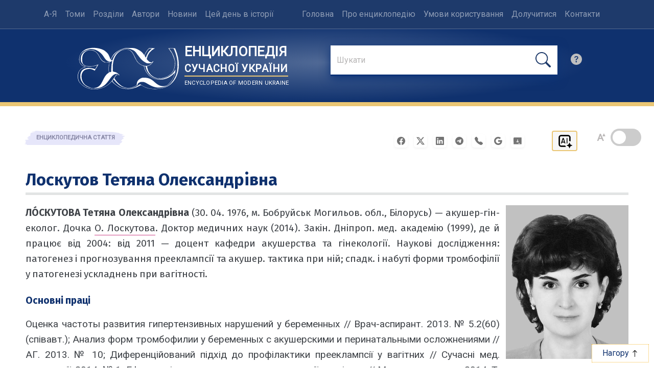

--- FILE ---
content_type: application/javascript; charset=UTF-8
request_url: https://esu.com.ua/article_config/js/track_stats.php?article_id=56497
body_size: 800
content:

(() => {
    const articleId = 56497;
    const start = performance.now();

    let maxScroll = 0;
    let sent = false;

    const TIME_THRESHOLD = 4000;          // 4 секунди — основний поріг
    const SCROLL_THRESHOLD = 300;         // 300 пікселів
    const MIN_TIME_FOR_SCROLL = 1500;     // мінімум 1.5 секунди для скрол-шляху

    const elapsed = () => Math.round(performance.now() - start);

    const canSend = () => {
        const t = elapsed();
        return (
            t >= TIME_THRESHOLD ||
            (maxScroll >= SCROLL_THRESHOLD && t >= MIN_TIME_FOR_SCROLL)
        );
    };

    const send = () => {
        if (sent || !canSend()) return;
        sent = true;

        const data = JSON.stringify({
            article_id: articleId,
            elapsed_ms: elapsed(),
            scroll_px: maxScroll
        });

        // Пріоритет: sendBeacon — найнадійніше при pagehide/unload
        if (navigator.sendBeacon) {
            const blob = new Blob([data], { type: 'application/json' });
            navigator.sendBeacon('/statistics/trackArticleStat.php', blob);
        } else {
            // Fallback для старих браузерів
            fetch('/statistics/trackArticleStat.php', {
                method: 'POST',
                headers: { 'Content-Type': 'application/json' },
                keepalive: true,
                body: data
            });
        }
    };

    // Відстеження скролу
    window.addEventListener('scroll', () => {
        const scrolled = window.pageYOffset || document.documentElement.scrollTop || 0;
        if (scrolled > maxScroll) {
            maxScroll = scrolled;
        }
        send(); // якщо умова вже виконана — відправляємо негайно
    }, { passive: true });

    // Таймер на 4 секунди
    setTimeout(send, TIME_THRESHOLD);

    // При закритті/переході сторінки — остання спроба відправки
    window.addEventListener('pagehide', send);
    window.addEventListener('beforeunload', send);

    // На випадок, якщо сторінка вже проскролена при завантаженні (оновлення тощо)
    send();
})();